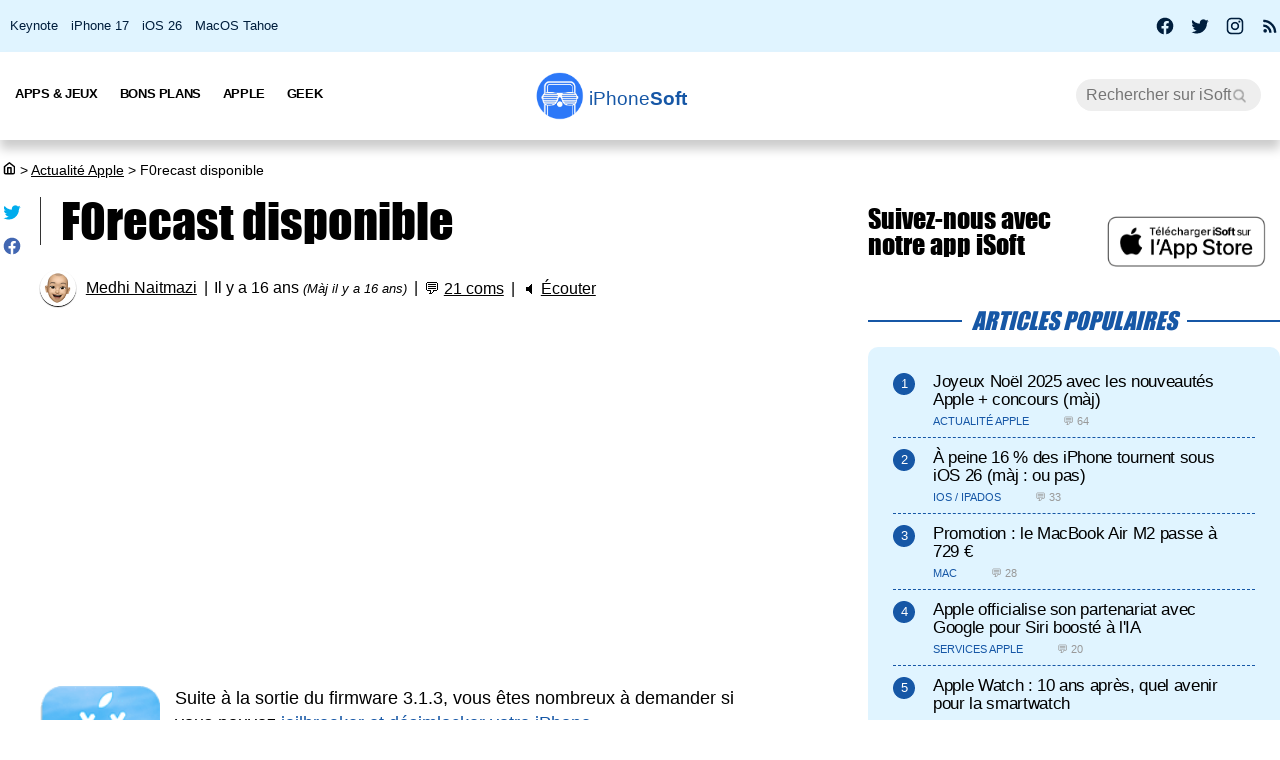

--- FILE ---
content_type: text/html; charset=UTF-8
request_url: https://iphonesoft.fr/2010/02/18/forecast-disponible
body_size: 14637
content:
<!DOCTYPE html>
<html dir="ltr" lang="fr-FR" prefix="og: http://ogp.me/ns#">
<head>
	<meta charset="utf-8" />
	<meta name="viewport" content="width=device-width, initial-scale=1, minimum-scale=1, maximum-scale=5" />

	<title>F0recast disponible - iPhoneSoft</title>
	<link rel="preload" href="/fonts/impact.woff" as="font" type="font/woff" crossorigin="anonymous" />

	<link rel="canonical" href="https://iphonesoft.fr/2010/02/18/forecast-disponible" />
	<link rel="amphtml" href="https://iphonesoft.fr/2010/02/18/forecast-disponible?AMP=1" />
	<link rel="icon" type="image/png" href="/isoft-ico.png" />
	<link rel="shortcut icon" type="image/x-icon" href="/favicon-isoft.ico" />

	<meta name="theme-color" content="#1966b5">



<script type="application/ld+json">
{
  "@context": "http://schema.org",
  "@type": "NewsArticle",
  "headline": "F0recast disponible",
  "keywords":"",
  "url": "https://iphonesoft.fr/2010/02/18/forecast-disponible",

    "articleSection": "Actualit&#233; Apple",

  "datePublished": "2010-02-18T10:03:21+01:00",
  "dateModified": "2010-03-10T18:05:17+01:00",
  "author": {
    "@type": "Person",
    "name": "Medhi Naitmazi"
  },
    "image": {
    "@type": "ImageObject",
    "url": "https://iphonesoft.fr/images/_012010/snowbreeeze.png",
    "height": 100,
    "width": 100  },

  
   "publisher": {
    "@type": "Organization",
    "name": "iPhoneSoft",
    "url": "https://iphonesoft.fr",
    "logo": {
      "@type": "ImageObject",
      "url": "https://iphonesoft.fr/images/appstore/705165892/isoft-le-blog-icon.png",
      "width": 200,
      "height": 200,
     "author": {
        "@type": "Thing",
        "name": "iPhoneSoft"
     }
    }
  },
  "mainEntityOfPage": {
    "@type": "WebPage",
    "@id": "https://iphonesoft.fr/2010/02/18/forecast-disponible",
  "name": "F0recast disponible"
  }
}
</script>
<script type="application/ld+json">
{
	"@context": "http://schema.org",
	"@type": "WebSite",
	"name": "iPhoneSoft",
	"alternateName": "iPhoneSoft.fr",
	"url": "https://iphonesoft.fr",
	"potentialAction": { 
    		"@type": "SearchAction", 
    		"target": "https://iphonesoft.fr/?q={search_term}", 
    		"query-input": "required name=search_term"
    	}
}
</script>
<script type="application/ld+json">
{
	"@context": "http://schema.org",
	"@type": "Organization",
	"name": "iPhoneSoft",
	"url": "https://iphonesoft.fr",
	"sameAs": ["https://www.facebook.com/iPhoneSoft.fr", "https://twitter.com/iphonesoft_fr", "https://www.instagram.com/iphonesoft_fr"],
    "logo" : "https://iphonesoft.fr/images/appstore/705165892/isoft-le-blog-icon.png"
}
</script>
	
<script type="application/ld+json">
{"@context":"https://schema.org","@type":"BreadcrumbList","itemListElement":[{"@type":"ListItem","position":0,"item":{"@id":"https://iphonesoft.fr","name":"iSoft"}},{"@type":"ListItem","position":1,"item":{"@id":"https://iphonesoft.fr/Actualite-apple","name":"Actualit&#233; Apple"}},{"@type":"ListItem","position":2,"item":{"@id":"https://iphonesoft.fr/2010/02/18/forecast-disponible","name":"F0recast disponible"}}]}</script>
<!-- Google Tag Manager -->
<script>(function(w,d,s,l,i){w[l]=w[l]||[];w[l].push({'gtm.start':
new Date().getTime(),event:'gtm.js'});var f=d.getElementsByTagName(s)[0],
j=d.createElement(s),dl=l!='dataLayer'?'&l='+l:'';j.async=true;j.src=
'https://www.googletagmanager.com/gtm.js?id='+i+dl;f.parentNode.insertBefore(j,f);
})(window,document,'script','dataLayer','GTM-K8B62KFD');</script>
<!-- End Google Tag Manager -->
	<meta name="description" lang="fr" content="Suite à la sortie du firmware 3.1.3, vous êtes nombreux à demander si vous pouvez jailbreaker et désimlocker votre iPhone.      La team iH8sn0w vient..." />
	<meta name="robots" content="index, follow" />
		
  	<meta name="author" content="Medhi Naitmazi" />
	<meta name="verify-v1" content="y58/sO5dFB0PN3gf90fVlTF+dTQ391PEyJGBFolKgoc=" />	
	<meta name="msvalidate.01" content="AFDD5F164387978BDA99C32DEFA8CEC9" />
	<meta name="google-site-verification" content="Y-ZJgt085AeJqlpoOoJmXduAVysMHOFU627aX3mkpVE" />
	<meta name="facebook-domain-verification" content="uem2ee5dh88zkopu7s79at4hd42dt2" />
	<meta name='impact-site-verification' value='1771757877'>
	<meta name="apple-itunes-app" content="app-id=705165892, affiliate-data=at=10lsZq&ct=iPhoneSoftBanner" />
	<link rel="apple-touch-icon" href="/images/appstore/705165892/isoft-le-blog-icon.png" />


<script data-ad-client="ca-pub-2876880394645729" defer src="https://pagead2.googlesyndication.com/pagead/js/adsbygoogle.js" crossorigin="anonymous"></script>





<script async src="https://www.googletagmanager.com/gtag/js?id=G-GNM3HH4JDZ"></script>
<script>
  window.dataLayer = window.dataLayer || [];
  function gtag(){dataLayer.push(arguments);}

gtag('consent', 'default', {
  'ad_storage': 'granted',
  'ad_user_data': 'granted',
  'ad_personalization': 'denied',
  'analytics_storage': 'granted'
});

  gtag('js', new Date());
  gtag('config', 'G-GNM3HH4JDZ');


</script>



	<link href="/themes/isoft-v7/web-styles.css?20251" media="screen" rel="stylesheet" type="text/css">
	<link rel="alternate" type="application/rss+xml" title="RSS" href="https://feeds.feedburner.com/iphonesoft" />

	<link rel="next" href="/2010/02/18/data-blocker-bloquer-les-connexions-reseau-sur-iphone" title="Data Blocker : bloquer les connexions réseau sur iPhone" />
<link rel="prev" href="/2010/02/18/telechargement-app-store-en-3g-limite-20-mo" title="Téléchargement App Store en 3G: la limite passe à 20 Mo" />

	<meta name="twitter:card" content="summary_large_image"/>
	<meta name="twitter:domain" content="iPhoneSoft.fr">
	<meta name="twitter:site" content="@iPhoneSoft_fr">
	<meta name="twitter:creator" content="@iPhoneSoft_fr"/>
	<meta name="twitter:url" content="https://iphonesoft.fr/2010/02/18/forecast-disponible"/>
	<meta name="twitter:title" content="F0recast disponible"/>
	<meta name="twitter:description" content="Suite à la sortie du firmware 3.1.3, vous êtes nombreux à demander si vous pouvez jailbreaker et désimlocker votre iPhone.      La team iH8sn0w vient..." />
	<meta property="fb:app_id" content="296662390456395" />
	<meta property='og:locale' content='fr_FR'/>
	<meta property='og:title' content="F0recast disponible"/>
	<meta property='og:description' content="Suite à la sortie du firmware 3.1.3, vous êtes nombreux à demander si vous pouvez jailbreaker et désimlocker votre iPhone.      La team iH8sn0w vient..."/>
	<meta property='og:url' content='https://iphonesoft.fr/2010/02/18/forecast-disponible'/>
	<meta property="og:site_name" content="iPhoneSoft.fr">
	<meta property="og:type" content="article">
	
	
<meta name="twitter:image" content="https://iphonesoft.fr/images/_012010/snowbreeeze.png" /><meta property="og:image" content="https://iphonesoft.fr/images/_012010/snowbreeeze.png" /><meta property="og:image:width" content="100" />
<meta property="og:image:height" content="100" />

<link rel="dns-prefetch" href="//www.google-analytics.com" />
<link rel="dns-prefetch" href="//adservice.google.com" />
<link rel="dns-prefetch" href="//pagead2.googlesyndication.com" />
<link rel="dns-prefetch" href="//tpc.googlesyndication.com" />
<link rel="dns-prefetch" href="//ad.doubleclick.net" />
<link rel="dns-prefetch" href="//googleads.g.doubleclick.net" />
<link rel="dns-prefetch" href="//stats.g.doubleclick.net" />
<link rel="dns-prefetch" href="//cm.g.doubleclick.net" />

</head>

<body>

<!-- Google Tag Manager (noscript) -->
<noscript><iframe src="https://www.googletagmanager.com/ns.html?id=GTM-K8B62KFD"
height="0" width="0" style="display:none;visibility:hidden"></iframe></noscript>
<!-- End Google Tag Manager (noscript) -->


<input type="checkbox" class="burger" name="menu" aria-label="Menu et recherche" title="Menu et recherche" />
<div class="real_menu">	<span></span>
			<span></span>
			<span></span>
</div>


<div id="subnav">
	<div id="subnavcontainer">
		<ul id="tendances">
			<li><a href="/keynote/" title="Keynote Apple en français">Keynote</a></li>
			<li><a href="/tag/iphone-17" title="iPhone 17 Air">iPhone 17</a></li>
			<li><a href="/tag/ios-26" title="iOS 26 : date, mise à jour, nouveautés">iOS 26</a></li>
			<li><a href="/tag/tahoe" title="MacOS 26 Tahoe : date, mise à jour, nouveautés">MacOS Tahoe</a></li>
		</ul>

		<div id="social"> 
			<a title="Facebook iPhoneSoft" target="_blank" href="https://www.facebook.com/iPhoneSoft.fr" id="facebook" rel="nofollow noopener">
			<svg class="mdi-icon " width="20" height="20" fill="currentColor" viewBox="0 0 24 24"><title>Facebook</title><path d="M12 2.04C6.5 2.04 2 6.53 2 12.06C2 17.06 5.66 21.21 10.44 21.96V14.96H7.9V12.06H10.44V9.85C10.44 7.34 11.93 5.96 14.22 5.96C15.31 5.96 16.45 6.15 16.45 6.15V8.62H15.19C13.95 8.62 13.56 9.39 13.56 10.18V12.06H16.34L15.89 14.96H13.56V21.96A10 10 0 0 0 22 12.06C22 6.53 17.5 2.04 12 2.04Z"></path></svg>
			</a>
			<a title="X / Twitter iPhoneSoft" target="_blank" href="https://x.com/iphonesoft_fr" id="twitter" rel="nofollow noopener">
			<svg class="mdi-icon " width="20" height="20" fill="currentColor" viewBox="0 0 24 24"><title>Twitter</title><path d="M22.46,6C21.69,6.35 20.86,6.58 20,6.69C20.88,6.16 21.56,5.32 21.88,4.31C21.05,4.81 20.13,5.16 19.16,5.36C18.37,4.5 17.26,4 16,4C13.65,4 11.73,5.92 11.73,8.29C11.73,8.63 11.77,8.96 11.84,9.27C8.28,9.09 5.11,7.38 3,4.79C2.63,5.42 2.42,6.16 2.42,6.94C2.42,8.43 3.17,9.75 4.33,10.5C3.62,10.5 2.96,10.3 2.38,10C2.38,10 2.38,10 2.38,10.03C2.38,12.11 3.86,13.85 5.82,14.24C5.46,14.34 5.08,14.39 4.69,14.39C4.42,14.39 4.15,14.36 3.89,14.31C4.43,16 6,17.26 7.89,17.29C6.43,18.45 4.58,19.13 2.56,19.13C2.22,19.13 1.88,19.11 1.54,19.07C3.44,20.29 5.7,21 8.12,21C16,21 20.33,14.46 20.33,8.79C20.33,8.6 20.33,8.42 20.32,8.23C21.16,7.63 21.88,6.87 22.46,6Z"></path></svg>
			</a>
			<a title="Instagram iPhoneSoft" target="_blank" href="https://www.instagram.com/iphonesoft_fr/" id="instagram" rel="nofollow noopener">
			<svg class="mdi-icon " width="20" height="20" fill="currentColor" viewBox="0 0 24 24"><title>Instagram</title><path d="M7.8,2H16.2C19.4,2 22,4.6 22,7.8V16.2A5.8,5.8 0 0,1 16.2,22H7.8C4.6,22 2,19.4 2,16.2V7.8A5.8,5.8 0 0,1 7.8,2M7.6,4A3.6,3.6 0 0,0 4,7.6V16.4C4,18.39 5.61,20 7.6,20H16.4A3.6,3.6 0 0,0 20,16.4V7.6C20,5.61 18.39,4 16.4,4H7.6M17.25,5.5A1.25,1.25 0 0,1 18.5,6.75A1.25,1.25 0 0,1 17.25,8A1.25,1.25 0 0,1 16,6.75A1.25,1.25 0 0,1 17.25,5.5M12,7A5,5 0 0,1 17,12A5,5 0 0,1 12,17A5,5 0 0,1 7,12A5,5 0 0,1 12,7M12,9A3,3 0 0,0 9,12A3,3 0 0,0 12,15A3,3 0 0,0 15,12A3,3 0 0,0 12,9Z"></path></svg>
			</a>
			
			<a title="Rss iPhoneSoft" target="_blank" href="https://feeds.feedburner.com/iphonesoft" id="rss" rel="nofollow noopener">
			<svg class="mdi-icon " width="20" height="20" fill="currentColor" viewBox="0 0 24 24"><title>RSS</title><path d="M6.18,15.64A2.18,2.18 0 0,1 8.36,17.82C8.36,19 7.38,20 6.18,20C5,20 4,19 4,17.82A2.18,2.18 0 0,1 6.18,15.64M4,4.44A15.56,15.56 0 0,1 19.56,20H16.73A12.73,12.73 0 0,0 4,7.27V4.44M4,10.1A9.9,9.9 0 0,1 13.9,20H11.07A7.07,7.07 0 0,0 4,12.93V10.1Z"></path></svg>
			</a>
		</div>
	</div>
</div>

	<header>

		<nav>

			<div id="menu">


				<ul id="univers">

					<li>
						<a class="title isoft-logo" href="/" title="La référence de l'actualité Apple et geek avec de l'info, des rumeurs, des avis et des tests en français pour les appareils, les OS, les apps et les jeux."><span class="light">iPhone</span>Soft</a>
						<!--<ul>
							<li>
								<a class="itweak-logo" href="https://iphonetweak.fr" title="La référence pour exploiter son iPhone et iPad avec le Jailbreak. Personnalisez iOS et iPadOS avec les meilleurs tweaks et thèmes.">iPhoneTweak</a>
							</li>

					</ul>-->
				</li>

			</ul>
			<ul class="internLinks">

<li class="parent" id="univers-mobile"><span onclick="toggle_menu('menu1');">Univers</span>
<!--<ul id="menu1">
							
							<li>
								<a class="itweak-logo" href="https://iphonetweak.fr" title="La référence pour exploiter son iPhone et iPad avec le Jailbreak. Personnalisez iOS et iPadOS avec les meilleurs tweaks et thèmes.">iPhoneTweak</a>
							
	
						
					</ul></li>-->
</li>

				

				<li class="parent"><span onclick="toggle_menu('menu2')" >Apps & Jeux
					<ul id="menu2">
						<li><a href="/tag/app-gratuite" title="App Gratuite iPhone et iPad">App Gratuite</a></li>							
						<li><a href="/Applications-iphone" title="App pour iPhone / iPad">Applications iOS</a></li>
						<li><a href="/Applications-mac" title="App pour Mac">Applications Mac</a></li>
						<li><a href="/Jeux-videos" title="Jeux pour iPhone / iPad">Jeux iOS</a></li>
						<li><a href="/Jeux-video-mac" title="Jeux pour Mac">Jeux Mac</a></li>
						<li><a href="/top-iphone-gratuit" title="top 100 des meilleurs jeux et apps pour iPhone">Top 100 apps iPhone</a></li>
						<li><a href="/top-ipad-gratuit" title="top 100 des meilleurs jeux et apps pour iPad">Top 100 apps iPad</a></li>



					</ul>
				</li>
				<li class="parent"><span onclick="toggle_menu('menu3');"  >Bons Plans
					<ul id="menu3">
						<li><a href="/forfait-mobile" title="Bons plans forfaits iPhone en promo">Forfaits pas chers</a></li>
						<li><a href="/Bons-plans" title="Bons plans iPhone et iPad sur App Store">Bons Plans Apps</a></li>
						<li><a href="https://bonplanmobile.com" target="_blank" title="Bons plans mobile : promo sur iPhone, iPad, accessoires, coques, chargeurs, casques, écouteurs, ..." rel="nofollow">Boutique</a></li>


						<li><a href="https://amzn.to/2PRnkyW" title="Bons plans Amazon : ventes flash" rel="nofollow" target="_blank">Amazon : ventes flash</a></li>
						<li><a href="https://rover.ebay.com/rover/1/709-53476-19255-0/1?ff3=4&pub=5575422662&toolid=10001&campid=5338368776&mpre=https://www.ebay.fr/deals/high-tech" title="Bons plans Ebay" rel="nofollow" target="_blank">Ebay : bons plans</a></li>
						<li><a href="https://www.awin1.com/cread.php?awinmid=7735&amp;awinaffid=297849&amp;clickref=&amp;p=https://www.darty.com/nav/achat/bons_plans/index.html" title="Bons plans Darty : promos" rel="nofollow" target="_blank">Darty : bons plans</a></li>
						<li><a href="https://www.awin1.com/cread.php?awinmid=12665&amp;awinaffid=297849&amp;clickref=&amp;p=https://www.fnac.com/Ventes-Flash/shi42245/w-4" title="Bons plans Fnac : ventes flash" rel="nofollow" target="_blank">Fnac : ventes flash</a></li>




			
						<li><a href="/top-musique">Top 100 musique</a></li>

						<li><a href="/top-movies">Top 100 vidéo</a></li>
						
					</ul>
				</li>



				

				<li class="parent"><span onclick="toggle_menu('menu4');" >Apple
					<ul id="menu4">
						<li><a href="/Actualite-apple" title="Actualité Apple, iPhone, iPod, iPod Touch, iPad, iPad Air et iPad Mini">Actualité</a></li>
						<li><a href="/Ios" title="iOS : firmwares iPhone et iPad Apple">iOS / iPadOS</a></li>
						<li><a href="/Macos" title="MacOS : firmwares ordinateurs Mac Apple">MacOS</a></li>
						<li><a href="/Accessoires-apple" title="Accessoires pour appareils Apple">Accessoires</a></li>
						<li><a href="/Services-apple" title="Service d'Apple : Siri, Apple Music, Apple Pay, iTunes, Apple TV Plus, Apple Arcade, Apple Card, et plus">Services</a></li>
						<li><a href="/Vision" title="Apple Vision Pro : l'ordinateur spatial">Vision</a></li>
						<li><a href="/Iphone" title="iPhone d'Apple">iPhone</a></li>	
						<li><a href="/Ipad" title="iPad d'Apple">iPad</a></li>		
						<li><a href="/Apple-watch" title="Apple Watch">Apple Watch</a></li>
						<li><a href="/Apple-tv" title="Apple tv">Apple TV</a></li>
						<li><a href="/Airpods" title="AirPods d'Apple">AirPods</a></li>
						<li><a href="/Mac" title="MacBook, Mac mini, iMac, Mac Studio, Mac Pro">Mac</a></li>
						<li><a href="/Ipod" title="iPod Touch d'Apple">iPod Touch</a></li>
						<li><a href="/Homepod" title="Homepod d'Apple">HomePod</a></li>
						<li><a href="/Beats" title="Beats : casques et écouteurs">Beats</a></li>
						<li><a href="/Carplay" title="Carplay d'Apple">Carplay</a></li>
						<li><a href="/Developpement" title="Développement Apple en swift, swiftUI et objective-c">Dev iOS</a></li>
						<li><a href="/tag/test">Tests</a></li>
<li><a href="/Tuto-comment-ca-marche">Tutos et astuces</a></li>
						<li><a href="/Applications-cydia" title="Jailbreak et Cydia">Jailbreak</a></li>
						

					</ul>
				</li>

				<li class="parent"><span onclick="toggle_menu('menu5');" >Geek
					<ul id="menu5">
						<li><a href="/Android-concurrence" title="Android">Android</a></li>
						<li><a href="/Windows" title="Windows sur Mac">Windows</a></li>
						<li><a href="/Linux" title="Linux sur Mac">Linux</a></li>
						<li><a href="/Forfaits" title="Forfaits iPhone">Forfaits</a></li>
						<li><a href="/Montres" title="Montres connectées et bracelets">Montres</a></li>
						<li><a href="/Consoles" title="consoles de jeux vidéo">Consoles</a></li>
						<li><a href="/Domotique" title="Maison connectée">Domotique</a></li>
						<li><a href="/Geekeries" title="Geekeries : la culture geek et IA">Geek & IA</a></li>
						<li><a href="/Tv-son" title="Télévisions connectées, dongles, casques, écouteurs, barres de son">TV & Son</a></li>
						<li><a href="/Video" title="Vidéo : films, séries, VOD, Netflix, Apple TV+, ...">Vidéo</a></li>
						<li><a href="/Musique" title="Musique : albums, singles, Apple Music, Spotify, Deezer, ...">Musique</a></li>
						<li><a href="/Fond-d-ecrans-wallpaper-et-themes" title="Wallpapers iPhone et iPad">Fonds d'écran</a></li>
						<li><a href="/Voitures" title="Véhicules électriques, hybrides, connectées et autonomes">Véhicules</a></li>
						<li><a href="/Concours-iphone" title="Concours iPhone, iPad et Mac">Concours</a></li>
				
					</ul>
				</li>

			</ul>



			<form class="research" action="/" method="get"> <!-- barre de recherche -->
				<input name="q" id="q" type="search" size="30" value="" placeholder="Rechercher sur iSoft" accesskey="4" aria-label="Recherche" title="Recherche" />

				<input id="go" type="submit" class="submit" value="Go" />

			</form>
			
		</div>
	</nav>
<div class="mobile_title hide_web">
<span class="logo" title="logo iPhoneSoft"></span> <a class="title isoft-logo" href="/" title="La référence de l'actualité Apple et geek avec de l'info, des rumeurs, des avis et des tests en français pour les appareils, les OS, les apps et les jeux."><span class="light">iPhone</span>Soft</a>
</div>

</header>
	<div class="bigcontainer">

		<section id="iphone">
			  
			<div id="breadcrumbs"><p><a href="/" title="Accueil iPhoneSoft : actualité Apple" ><svg class="mdi-icon" width="16" height="15" fill="currentColor" viewbox="0 0 15 16"><title>Accueil</title><path d="M 8.539062 2.40625 C 8.808594 2.199219 9.191406 2.199219 9.460938 2.40625 L 14.710938 6.492188 C 14.894531 6.632812 15 6.851562 15 7.082031 L 15 13.5 C 15 14.558594 14.140625 15.417969 13.082031 15.417969 L 4.917969 15.417969 C 3.859375 15.417969 3 14.558594 3 13.5 L 3 7.082031 C 3 6.851562 3.105469 6.632812 3.289062 6.492188 Z M 9 3.949219 L 4.5 7.449219 L 4.5 13.5 C 4.5 13.707031 4.652344 13.878906 4.847656 13.910156 L 4.917969 13.917969 L 6.5 13.917969 L 6.5 8.25 C 6.5 7.867188 6.792969 7.546875 7.164062 7.503906 L 7.25 7.5 L 10.75 7.5 C 11.136719 7.5 11.453125 7.789062 11.496094 8.164062 L 11.5 8.25 L 11.5 13.917969 L 13.082031 13.917969 C 13.289062 13.917969 13.460938 13.765625 13.496094 13.566406 L 13.5 13.5 L 13.5 7.449219 Z M 10 9 L 8 9 L 8 13.917969 L 10 13.917969 Z M 10 9 "></path></svg></a> <span>></span> <a href="/Actualite-apple">Actualit&#233; Apple</a> <span>></span> F0recast disponible</p></div>
			 					
				

<article class="news">


<ul class="post-share">
<li><a href="https://twitter.com/share?text=Super+article+sur+iPhoneSoft&amp;url=https%3A%2F%2Fiphonesoft.fr%2F2010%2F02%2F18%2Fforecast-disponible" class="as-twitter" title="Tweet" rel="nofollow" target="_blank"><svg class="mdi-icon " width="20" height="20" fill="currentColor" viewbox="0 0 24 24"><title>Twitter</title><path d="M22.46,6C21.69,6.35 20.86,6.58 20,6.69C20.88,6.16 21.56,5.32 21.88,4.31C21.05,4.81 20.13,5.16 19.16,5.36C18.37,4.5 17.26,4 16,4C13.65,4 11.73,5.92 11.73,8.29C11.73,8.63 11.77,8.96 11.84,9.27C8.28,9.09 5.11,7.38 3,4.79C2.63,5.42 2.42,6.16 2.42,6.94C2.42,8.43 3.17,9.75 4.33,10.5C3.62,10.5 2.96,10.3 2.38,10C2.38,10 2.38,10 2.38,10.03C2.38,12.11 3.86,13.85 5.82,14.24C5.46,14.34 5.08,14.39 4.69,14.39C4.42,14.39 4.15,14.36 3.89,14.31C4.43,16 6,17.26 7.89,17.29C6.43,18.45 4.58,19.13 2.56,19.13C2.22,19.13 1.88,19.11 1.54,19.07C3.44,20.29 5.7,21 8.12,21C16,21 20.33,14.46 20.33,8.79C20.33,8.6 20.33,8.42 20.32,8.23C21.16,7.63 21.88,6.87 22.46,6Z"></path></svg></a></li>
	
<li>		<a href="https://www.facebook.com/sharer/sharer.php?u=https%3A%2F%2Fiphonesoft.fr%2F2010%2F02%2F18%2Fforecast-disponible&t=iPhoneSoft" class="as-facebook" title="Partager sur Facebook" target="_blank" rel="nofollow"><svg class="mdi-icon " width="20" height="20" fill="currentColor" viewBox="0 0 24 24"><title>Facebook</title><path d="M12 2.04C6.5 2.04 2 6.53 2 12.06C2 17.06 5.66 21.21 10.44 21.96V14.96H7.9V12.06H10.44V9.85C10.44 7.34 11.93 5.96 14.22 5.96C15.31 5.96 16.45 6.15 16.45 6.15V8.62H15.19C13.95 8.62 13.56 9.39 13.56 10.18V12.06H16.34L15.89 14.96H13.56V21.96A10 10 0 0 0 22 12.06C22 6.53 17.5 2.04 12 2.04Z"></path></svg></a></li>
</ul>



	<h1>F0recast disponible	</h1>

	<ul class="post-info">
		<li><img alt="auteur" class="lazy avatar" src='/images/blank.gif' data-src="/images/redacteurs/medhi.gif"><a class="redac" href="/redacteur/medhi">Medhi Naitmazi</a></li>
		<li>Il y a 16 ans <em>(Màj il y a 16 ans)</em></li>
		<li>💬 <span  onclick="scrollToElement('com');" class="react">21 coms</span></li>  
 
		<li>🔈 <span id="speak" onclick="speech('content','speak')">Écouter</span></li>
				
		<!--<li><iframe class="facebook" loading="lazy" src="https://www.facebook.com/plugins/like.php?href=https%3A%2F%2Fiphonesoft.fr%2F2010%2F02%2F18%2Fforecast-disponible&amp;width=150&amp;layout=button_count&amp;action=like&amp;size=large&amp;lazy=true&amp;share=false&amp;height=30&amp;appId" width="150" height="30" scrolling="no" frameborder="0" allowfullscreen="true" allow="autoplay; clipboard-write; encrypted-media; picture-in-picture; web-share" title="Facebook like"></iframe>-->
		</li>   
		      		
		
	</ul>


	<ul class="post-tag">
			</ul>
	

<div id="content">
	
		<div id="promo-one"></div><div class="pub"><ins class="adsbygoogle"
					style="display:block; text-align:center;"
					data-ad-layout="in-article"
					data-ad-format="fluid"
					data-ad-client="ca-pub-2876880394645729"
					data-ad-slot="6501882873"></ins>
					<script>
						(adsbygoogle = window.adsbygoogle || []).push({});
					</script>
					</div><p><img src="/images/blank.gif" data-src="/images/_012010/snowbreeeze.png" class="lazy img_margin" alt="F0recast : pour savoir si vous pouvez jailbreaker en 3.1.3" title="F0recast : pour savoir si vous pouvez jailbreaker en 3.1.3" width="" />Suite à la sortie du firmware 3.1.3, vous êtes nombreux à demander si vous pouvez <a href="https://iphonesoft.fr/tutoriel-jailbreak-3-1-3-pour-iphone-et-ipod-touch">jailbreaker et désimlocker votre iPhone</a>.
<br />
<br />
La team iH8sn0w vient de sortir <strong>F0recast</strong>, un logiciel Windows pour savoir si votre appareil est <strong>désimlockable</strong>, et s'il appartient au <strong>Jailbreak Tethered</strong>. 
<br />
<br />
Plus précisément, il suffit de connecter l'iPhone avec le câble usb et de lancer l'application pour voir la version du baseband et du bootloader. <br />
<br />
Selon les résultats, le programme recommande ou non, l'utilisation de ultrasn0w pour déverrouiller le téléphone pour tous les opérateurs.<br />
<br />

Vous pouvez télécharger l'application à <a href="http://ih8sn0w.com/index.php/products/view/f0recast.snow">cette adresse</a> (73KB).
</p></div>



</article>


<div id="retroviseur">
<div class="subsection">Poursuivez la lecture</div>
	<ul><li><a href="https://iphonesoft.fr/2010/03/26/f0recast-mac-disponible">F0recast Mac disponible</a></li><li><a href="https://iphonesoft.fr/2010/02/15/f0recast-pour-savoir-si-vous-pouvez-desimlocker-en-313"><img alt="snowbreeeze" class="img_margin vertical_midd lazy" src="/images/blank.gif" data-src="/images/_012010/snowbreeeze.png">F0recast : pour savoir si vous pouvez désimlocker en 3.1.3</a></li></ul></div>


<div class="subsection" id="com">21 réactions</div>
	<div id="comList">
		
					
					<p id="c37682" class="comment-infos answer">
												<span class="comment-author">coucou <a class="comment-response" href="#c_mail" onclick='document.getElementById("c_content").value="@coucou :\n"'>↩</a></span>
											</p>
		
					<blockquote class=" answer">
					3g 8go acheter le05/03/2010<br />
baseband 05.12.01<br />
bootloader 6.4<br />
model mb489<br />
unlockable ? no<br />
nteyhered ? no<br />
je peu le jailbreak<br />
merci					</blockquote>

					<p class="comment-date answer">
						<span>06/03/2010 &agrave;</span>
						<span>21h37</span>
					</p>
								
					<p id="c37572" class="comment-infos answer">
												<span class="comment-author">iphonelooser13 <a class="comment-response" href="#c_mail" onclick='document.getElementById("c_content").value="@iphonelooser13 :\n"'>↩</a></span>
											</p>
		
					<blockquote class=" answer">
					hier comme un con j'ai telecharger la nouv version (3,1,3):toute mes applis &quot;ill&#233;gal&quot; ont &#233;t&#233; effac&#233;s.jcroi que pour le momen persone a trouv&#233; le moyen de revenir en arri&#232;re... ;-(					</blockquote>

					<p class="comment-date answer">
						<span>05/03/2010 &agrave;</span>
						<span>10h58</span>
					</p>
								
					<p id="c37560" class="comment-infos answer">
												<span class="comment-author">Cedrique30 <a class="comment-response" href="#c_mail" onclick='document.getElementById("c_content").value="@Cedrique30 :\n"'>↩</a></span>
											</p>
		
					<blockquote class=" answer">
					Salut.<br />
Perso, j'ai un :<br />
Baseband : 05.11.07<br />
Bootloader: 6.4<br />
Model : MB489<br />
<br />
Unlockable?: YES -- (Use blacksn0w)<br />
Tethered?: NO<br />
<br />
iphone (Firmware: 3.1.2)<br />
<br />
Avant d'utiliser f0recast V1.0<br />
J'ai effectuer le jailbreak avec redsn0w-win_0.9.2<br />
<br />
Apres quand j'ai vu que f0recast V1.0 m'indiqu&#233; que je devais utiliser blacksnow pour le d&#233;simlock&#233;, je suis aller sur cydia, j'ai ajouter la source www.blackra1n.com<br />
J'ai t&#233;l&#233;charger et installer blackra1n, puis, une fois installer, j'ai installer blacksn0w.<br />
<br />
Le prob c'est que j'ai plus qu'une barre de r&#233;seau et je peux plus passer d'appels...<br />
Un conseil?<br />
Merci.					</blockquote>

					<p class="comment-date answer">
						<span>05/03/2010 &agrave;</span>
						<span>02h23</span>
					</p>
								
					<p id="c37555" class="comment-infos answer">
												<span class="comment-author">Arakiripas <a class="comment-response" href="#c_mail" onclick='document.getElementById("c_content").value="@Arakiripas :\n"'>↩</a></span>
											</p>
		
					<blockquote class=" answer">
					Bonsoir <br />
j'ai t&#233;l&#233;charg&#233; itunes 9 pour mon iphone jailbreak&#233; <br />
erreur fatale car d&#233;sormais il est bloqu&#233; car le firmware pr&#233;c&#233;dent a &#233;t&#233; &#233;cras&#233; et le 3.1.4 n'existe pas encore (je pense)<br />
Que faire s'il vous pla&#238;t ? <br />
Comment reprendre mon utilisation de t&#233;l&#233;phone merci ? <br />
Bonsoir					</blockquote>

					<p class="comment-date answer">
						<span>04/03/2010 &agrave;</span>
						<span>23h27</span>
					</p>
								
					<p id="c36425" class="comment-infos answer">
												<span class="comment-author">yannick <a class="comment-response" href="#c_mail" onclick='document.getElementById("c_content").value="@yannick :\n"'>↩</a></span>
											</p>
		
					<blockquote class=" answer">
					ton truc ne marche pas et tu pourrai etre plus precis sur tes manip					</blockquote>

					<p class="comment-date answer">
						<span>24/02/2010 &agrave;</span>
						<span>02h27</span>
					</p>
								
					<p id="c36390" class="comment-infos answer">
												<span class="comment-author">Seelver <a class="comment-response" href="#c_mail" onclick='document.getElementById("c_content").value="@Seelver :\n"'>↩</a></span>
											</p>
		
					<blockquote class=" answer">
					et pour ceux qui sont en MC firmware 3.1.3 iphone achet&#233; ya 1 semaine il font comment? quelqu un a une id&#233;e sur la sortie du jailbreak du 3gs new iboot?					</blockquote>

					<p class="comment-date answer">
						<span>23/02/2010 &agrave;</span>
						<span>20h12</span>
					</p>
								
					<p id="c35996" class="comment-infos answer">
												<span class="comment-author">Martial - iPhone <a class="comment-response" href="#c_mail" onclick='document.getElementById("c_content").value="@Martial - iPhone :\n"'>↩</a></span>
											</p>
		
					<blockquote class=" answer">
					De tout fa&#224;?on apr&#224;?s six mois de vie chez le m&#234;me op&#233;rateur,votre op&#233;rateur vous d&#233;bloque gratuitement votre mobile...					</blockquote>

					<p class="comment-date answer">
						<span>21/02/2010 &agrave;</span>
						<span>22h52</span>
					</p>
								
					<p id="c35990" class="comment-infos answer">
												<span class="comment-author">johnypaco <a class="comment-response" href="#c_mail" onclick='document.getElementById("c_content").value="@johnypaco :\n"'>↩</a></span>
											</p>
		
					<blockquote class=" answer">
					ouah, vite une r&#233;ponse, ca serait bien si ca marchait ! :D					</blockquote>

					<p class="comment-date answer">
						<span>21/02/2010 &agrave;</span>
						<span>17h39</span>
					</p>
								
					<p id="c35906" class="comment-infos answer">
												<span class="comment-author">Yassi934 - iPhone <a class="comment-response" href="#c_mail" onclick='document.getElementById("c_content").value="@Yassi934 - iPhone :\n"'>↩</a></span>
											</p>
		
					<blockquote class=" answer">
					Franchement je pense pa.va sur google et fai une recherche " changer firmwers iphone"					</blockquote>

					<p class="comment-date answer">
						<span>19/02/2010 &agrave;</span>
						<span>18h50</span>
					</p>
								
					<p id="c35875" class="comment-infos answer">
												<span class="comment-author">Moc73 <a class="comment-response" href="#c_mail" onclick='document.getElementById("c_content").value="@Moc73 :\n"'>↩</a></span>
											</p>
		
					<blockquote class=" answer">
					Est il possible de passer un iphone 3Gs 3.1.3 baseband 5.12.01 modele MC132 en 3.1.2 pour le desimlocker??					</blockquote>

					<p class="comment-date answer">
						<span>19/02/2010 &agrave;</span>
						<span>12h33</span>
					</p>
								
					<p id="c35849" class="comment-infos answer">
												<span class="comment-author">CocoC8 - iPhone <a class="comment-response" href="#c_mail" onclick='document.getElementById("c_content").value="@CocoC8 - iPhone :\n"'>↩</a></span>
											</p>
		
					<blockquote class=" answer">
					Unlockable : no
Tethered : yes

Youpi... &#231;a me confirme ce que je savais d&#233;j&#224;?. ^^'					</blockquote>

					<p class="comment-date answer">
						<span>19/02/2010 &agrave;</span>
						<span>01h09</span>
					</p>
								
					<p id="c35847" class="comment-infos answer">
												<span class="comment-author">yassine934 <a class="comment-response" href="#c_mail" onclick='document.getElementById("c_content").value="@yassine934 :\n"'>↩</a></span>
											</p>
		
					<blockquote class=" answer">
					slt tt le monde .<br />
alors je pense quand &#231;a affiche sur le model MC &#231;a veu dire pas de jailbreak .<br />
enfaite vous avez pas vraiment besoin de se logiciel pour savoir si vous pouvez jailbraker votre iphone 3GS il fau tou simplement voir ds reglage apres information apres modele et tou les modele qui comance par MC ils ont nn jailbreakeret apres il fau voir le num de serie par ex ***44****** tou les nu de serie coman&#231;ant par 41 et + sont aussi nn jailbreaker.<br />
ma petit astuce pour &#231;a appelai aple et demander le changement de votre iphone et voila vous aurez avec 1 peu de chance les ancien modele					</blockquote>

					<p class="comment-date answer">
						<span>19/02/2010 &agrave;</span>
						<span>00h56</span>
					</p>
								
					<p id="c35846" class="comment-infos answer">
												<span class="comment-author">Olivvv - iPhone <a class="comment-response" href="#c_mail" onclick='document.getElementById("c_content").value="@Olivvv - iPhone :\n"'>↩</a></span>
											</p>
		
					<blockquote class=" answer">
					Si vous voulez le d&#233;bloquer retournez en 3.1.2 ya des tuto pour.  Perso iPhone 3 gs new iboot de d&#233;cembre 2009 je lai fait et maintenant j'ai la joie de revoir cydia a nouveau avec geohot					</blockquote>

					<p class="comment-date answer">
						<span>19/02/2010 &agrave;</span>
						<span>00h34</span>
					</p>
								
					<p id="c35835" class="comment-infos answer">
												<span class="comment-author">Moc73 <a class="comment-response" href="#c_mail" onclick='document.getElementById("c_content").value="@Moc73 :\n"'>↩</a></span>
											</p>
		
					<blockquote class=" answer">
					moi je nage pas : <br />
<br />
unlockable : NO <br />
base band : 05.12.01<br />
boot loader 6.4<br />
model MC132<br />
tethered : Maybe  =&gt; clairement non :p<br />
<br />
je suis pas dans le flou car maintenant je sais que je ne peut pas le d&#233;blocker!!! ;-(  ;-( <br />
<br />
<br />
avez vous une solution pour moi??					</blockquote>

					<p class="comment-date answer">
						<span>18/02/2010 &agrave;</span>
						<span>23h14</span>
					</p>
								
					<p id="c35831" class="comment-infos answer">
												<span class="comment-author">Ketur <a class="comment-response" href="#c_mail" onclick='document.getElementById("c_content").value="@Ketur :\n"'>↩</a></span>
											</p>
		
					<blockquote class=" answer">
					Franchement le mieux serait que quelqu'un explique parce qu'on est beaucoup &#224; nager compl&#232;tement la..   :-C					</blockquote>

					<p class="comment-date answer">
						<span>18/02/2010 &agrave;</span>
						<span>22h29</span>
					</p>
								
					<p id="c35822" class="comment-infos answer">
												<span class="comment-author">Goji59 - iPhone <a class="comment-response" href="#c_mail" onclick='document.getElementById("c_content").value="@Goji59 - iPhone :\n"'>↩</a></span>
											</p>
		
					<blockquote class=" answer">
					Mais ultrasnow permet le desimlockage unikement ou le jailbreak oci ? Puiskil n'y a pas encore de jailbreak avec blackrain sur 3.1.3 ? Toutes les applis cydia compatibles 3.1.2 et jeux .ipa seront compatibles oci ?					</blockquote>

					<p class="comment-date answer">
						<span>18/02/2010 &agrave;</span>
						<span>19h47</span>
					</p>
								
					<p id="c35794" class="comment-infos answer">
												<span class="comment-author">the rock seb <a class="comment-response" href="#c_mail" onclick='document.getElementById("c_content").value="@the rock seb :\n"'>↩</a></span>
											</p>
		
					<blockquote class=" answer">
					je viens de tester <br />
j'ai aussi may be- depends if refu<br />
je pense qu'il veut dire oui ce message car si on ne peut pas il met clairement &quot;NO&quot; et comme mon iphone est un 3Gs qui date de juin 2009 il fait partit de ceux tethered <br />
bootloader 6.4 donc &#231;a colle aux autres message plus haut donc je pense que mon raisonnement est bon  ;-)					</blockquote>

					<p class="comment-date answer">
						<span>18/02/2010 &agrave;</span>
						<span>13h34</span>
					</p>
								
					<p id="c35784" class="comment-infos answer">
												<span class="comment-author">tahitijp <a class="comment-response" href="#c_mail" onclick='document.getElementById("c_content").value="@tahitijp :\n"'>↩</a></span>
											</p>
		
					<blockquote class=" answer">
					mon test est :<br />
unlockable : NO<br />
tethered : may be- depends if refu<br />
base band 05.12.01<br />
boot loader 6.4<br />
model MC133<br />
&#231;a doit me donner le sourire ou je continue &#224; pleurer ??? merci de me renseigner					</blockquote>

					<p class="comment-date answer">
						<span>18/02/2010 &agrave;</span>
						<span>12h04</span>
					</p>
								
					<p id="c35779" class="comment-infos answer">
												<span class="comment-author">Kev - iPhone <a class="comment-response" href="#c_mail" onclick='document.getElementById("c_content").value="@Kev - iPhone :\n"'>↩</a></span>
											</p>
		
					<blockquote class=" answer">
					Bjr j ai 3gs new boot juste comme apr&#224;?s que est su que peu jaill peu le faire avec se truc pour le jaillbreacker car sais pa comment et avec quoi le faire avec redsnow sa marche pa merci de me r&#233;pondre cdt					</blockquote>

					<p class="comment-date answer">
						<span>18/02/2010 &agrave;</span>
						<span>11h09</span>
					</p>
								
					<p id="c35778" class="comment-infos answer">
												<span class="comment-author">yd3d <a class="comment-response" href="#c_mail" onclick='document.getElementById("c_content").value="@yd3d :\n"'>↩</a></span>
											</p>
		
					<blockquote class=" answer">
					Pour info aussi:<br />
Baseland: 04.26.08<br />
Bootloader: 6.4<br />
Model: MC132<br />
<br />
 ;-)					</blockquote>

					<p class="comment-date answer">
						<span>18/02/2010 &agrave;</span>
						<span>11h07</span>
					</p>
								
					<p id="c35772" class="comment-infos answer">
												<span class="comment-author">yd3d <a class="comment-response" href="#c_mail" onclick='document.getElementById("c_content").value="@yd3d :\n"'>↩</a></span>
											</p>
		
					<blockquote class=" answer">
					Hello!<br />
j'ai fait le test, il m'indique :<br />
Unlockable? : Yes (use ultrassnow)<br />
Tethered? : Maybe - depends if refu<br />
J'ai un iphone 3GS jailbreak&#233; avec firmware 3.0.1<br />
J'ai la possibilt&#233; de le mettre &#224; jour en 3.1.3 et de le jailbreak&#233; ou non? Je ne comprend pas trop ce &quot;maybe&quot;... peut &#234;tre oui ou non...					</blockquote>

					<p class="comment-date answer">
						<span>18/02/2010 &agrave;</span>
						<span>10h37</span>
					</p>
				</div>


<div class="subsection subsectionBlue" id="co">Donnez votre avis</div>
<div id="showAddCom" onclick="getElementById('addCom').style.display=''; this.style.display='none';">Cliquez pour commenter</div>
<div id="addCom" style="display:none">
	
				


<form action="https://iphonesoft.fr/2010/02/18/forecast-disponible#com" method="post" id="comment-form" enctype="multipart/form-data">
	<div>
						<div id="infos">
			<input name="c_nom" id="c_nom" type="text" size="30" maxlength="255" placeholder="Pseudo" title="Votre pseudo" value="" />
		
			<input name="c_mail" id="c_mail" type="text" size="30" maxlength="255" placeholder="Email" title="Votre email" value="" />
		</div>

				
		<p id="message">
			<textarea name="c_content" id="c_content" onkeyup="textAreaAdjust(this)" placeholder="
Tout message ne respectant pas les règles sera modéré (spam, pub, insulte, ...)
" title="Votre message"></textarea>
			
			<span><small>&nbsp;</small></span>
		</p>
		




<br />
		<p id="captcha" class="captcha h">
		  <label for="dc_captcha"><span id="ybujisud"><strong><span class="orange">a</span><span class="pink">c</span><span class="blue">a</span><span class="orange">g</span><span>4</span></strong></span></label>
		  <input name="dc_captcha" id="dc_captcha" type="text" title="captcha anti-spam" size="10" class="formInput" placeholder="Recopiez le code indiqu&eacute;" /><input name="dc_captcha_code" value="6b76b825d1bbc5f0a7cee63db505c30e" type="hidden" />		</p>
<br />
		
		<p id="newsletter">
			<input type="checkbox" id="c_optin" name="c_optin" />
			<label for="c_optin">Recevoir nos informations importantes, cf mentions légales en bas de page.</label>
		</p>
			
<p id="remember"><input type="checkbox" id="c_remember" name="c_remember" />
			<label for="c_remember">Se souvenir de mes informations</label>
		</p>


	        
<p id="notif">
			<input type="checkbox" id="c_trackback" name="c_trackback">
			<label for="c_trackback">Etre notifié en cas de réponse ?</label>
		</p>
<input type="hidden" name="redir" value="https://iphonesoft.fr/2010/02/18/forecast-disponible" />

			<br /><input id="validate" type="submit" class="preview" value="Je commente l'article" />
		<br />
</div>

</form>
	
</div>



<div class="subsection">Vous aimerez peut-être</div>

<div class="relatives">
<ins class="adsbygoogle"
     style="display:block"
     data-ad-format="autorelaxed"
     data-ad-client="ca-pub-2876880394645729"
     data-ad-slot="5679702280"></ins>
     <script>
	(adsbygoogle = window.adsbygoogle || []).push({});
     </script>

</div>

 




 

<br />

				


		</section> <!-- fin iphone -->
<section id="sidebarPost">

<div id="app">
<div id="app_title">Suivez-nous avec notre app iSoft</div>
<a id="app_link" href="https://apple.co/2qnqYEL" rel="nofollow noopener" target="_blank" title="iSoft v9 par iPhoneSoft pour iPhone 16, iPhone 15, iPhone 14, iPhone 13, iPhone 12, iPhone 11, iPhone XS / XR, iPod Touch, iPad, iPad Air, iPad Pro, iPad Mini, Apple Watch, Vision Pro et Mac"></a>
</div>




<div class="subtitle">Articles populaires</div>
<div id="lastArticles" class="box"> 
 
<ul><li class="top"><a title="Joyeux Noël 2025 avec les nouveautés Apple + concours  (màj)" href="https://iphonesoft.fr/2025/12/25/joyeux-noel-2025-nouveautes-apple-concours">Joyeux Noël 2025 avec les nouveautés Apple + concours  (màj)</a><span><small class="blue">Actualit&#233; Apple</small>  <small class="gray">💬 64</small></span></li><li class="top"><a title="À peine 16 % des iPhone tournent sous iOS 26 (màj : ou pas)" href="https://iphonesoft.fr/2026/01/08/peine-16-pourcent-iphone-tournent-ios-26">À peine 16 % des iPhone tournent sous iOS 26 (màj : ou pas)</a><span><small class="blue">iOS / iPadOS</small>  <small class="gray">💬 33</small></span></li><li class="top"><a title="Promotion : le MacBook Air M2 passe à 729 € " href="https://iphonesoft.fr/2022/08/11/promo-macbook-air-m2-version-256-go">Promotion : le MacBook Air M2 passe à 729 € </a><span><small class="blue">Mac</small>  <small class="gray">💬 28</small></span></li><li class="top"><a title="Apple officialise son partenariat avec Google pour Siri boosté à l'IA" href="https://iphonesoft.fr/2026/01/12/apple-officialise-partenariat-google-siri-booste-ia">Apple officialise son partenariat avec Google pour Siri boosté à l'IA</a><span><small class="blue">Services Apple</small>  <small class="gray">💬 20</small></span></li><li class="top"><a title="Apple Watch : 10 ans après, quel avenir pour la smartwatch " href="https://iphonesoft.fr/2026/01/04/apple-watch-10-ans-apres-avenir-smartwatch">Apple Watch : 10 ans après, quel avenir pour la smartwatch </a><span><small class="blue">Apple Watch</small>  <small class="gray">💬 15</small></span></li><li class="top"><a title="L'iPhone Air d'Apple est en promotion à -150 € " href="https://iphonesoft.fr/2025/10/14/iphone-air-apple-promotion">L'iPhone Air d'Apple est en promotion à -150 € </a><span><small class="blue">iPhone</small>  <small class="gray">💬 13</small></span></li><li class="top"><a title="ChatGPT Go : une nouvelle formule à 8 € par mois en France (et bientôt de la pub)" href="https://iphonesoft.fr/2025/12/19/chatgpt-go-nouvelle-formule-abonnement-8-euro-mois-france">ChatGPT Go : une nouvelle formule à 8 € par mois en France (et bientôt de la pub)</a><span><small class="blue">Applications mobile</small>  <small class="gray">💬 13</small></span></li><li class="top"><a title="L’Italie frappe Apple d'une amende record pour le suivi ATT sur iPhone" href="https://iphonesoft.fr/2025/12/22/italie-frappe-apple-amende-record-suivi-att-iphone">L’Italie frappe Apple d'une amende record pour le suivi ATT sur iPhone</a><span><small class="blue">Actualit&#233; Apple</small>  <small class="gray">💬 13</small></span></li><li class="top"><a title="La roadmap d'Apple sur iOS : 26.4, 26.5, 26.6, 27, 27.1, 27.2" href="https://iphonesoft.fr/2026/01/08/roadmap-apple-ios-26-4-26-5-26-6-27-27-1-27-2">La roadmap d'Apple sur iOS : 26.4, 26.5, 26.6, 27, 27.1, 27.2</a><span><small class="blue">iOS / iPadOS</small>  <small class="gray">💬 13</small></span></li><li class="top"><a title="Noël : grosse promotion sur le MacBook Air M4 à 942 € " href="https://iphonesoft.fr/2025/04/02/promotion-macbook-air-m4">Noël : grosse promotion sur le MacBook Air M4 à 942 € </a><span><small class="blue">Mac</small>  <small class="gray">💬 12</small></span></li></ul></div>


	<div class="center">
		<ins class="adsbygoogle"
     style="display:block"
     data-ad-client="ca-pub-2876880394645729"
     data-ad-slot="7827805709"
     data-ad-format="auto"
     data-full-width-responsive="true"></ins>					
	<script>
		(adsbygoogle = window.adsbygoogle || []).push({});
	</script>	</div>


<div id="underpost">
<div class="subtitle">Les derniers articles</div>
<ul><li><img alt="Apple remporte une victoire judiciaire en France sur l'App Tracking Transparency"  class="lazy" data-src="/images/2025/12/apple-app-tracking-transparency-ad.jpg" src="/images/blank.gif"  /><span class='infos'><span class='cat'>Actualit&#233; Apple</span><a href="https://iphonesoft.fr/2026/01/21/apple-remporte-victoire-judiciaire-france-fonctionnalite-app-tracking-transparency">Apple remporte une victoire judiciaire en France sur l'App Tracking Transparency</a><span class='date'>10:25 <strong>Alban</strong></span></span></li><li><img alt="Apple fait face à une pénurie critique de composants pour ses futurs iPhone"  class="lazy" data-src="/images/2025/04/memoire-vive-ram-lpddr-puce-.jpg" src="/images/blank.gif"  /><span class='infos'><span class='cat'>Actualit&#233; Apple</span><a href="https://iphonesoft.fr/2026/01/14/apple-face-penurie-critique-composants-futurs-iphone">Apple fait face à une pénurie critique de composants pour ses futurs iPhone</a><span class='date'>14/01 <strong>Nadim</strong></span></span></li><li><img alt="L’Inde exige qu’Apple lui donne le code source d’iOS"  class="lazy" data-src="/images/2025/08/apple-inde-logo-hebbal-wallpaper.jpg" src="/images/blank.gif"  /><span class='infos'><span class='cat'>Actualit&#233; Apple</span><a href="https://iphonesoft.fr/2026/01/12/inde-exige-qu-apple-donne-code-source-ios">L’Inde exige qu’Apple lui donne le code source d’iOS</a><span class='date'>12/01 <strong>Alban</strong></span></span></li><li><img alt="Apple fixe l'assemblée générale annuelle des actionnaires 2026 au 24 février"  class="lazy" data-src="/images/2025/01/apple-resultats-financiers-dollars-marron.jpg" src="/images/blank.gif"  /><span class='infos'><span class='cat'>Actualit&#233; Apple</span><a href="https://iphonesoft.fr/2026/01/09/apple-fixe-assemblee-generale-annuelle-actionnaires-2026-24-fevrier">Apple fixe l'assemblée générale annuelle des actionnaires 2026 au 24 février</a><span class='date'>09/01 <strong>Alban</strong></span></span></li><li><img alt="Le New York Times affirme que John Ternus sera le futur PDG d'Apple"  class="lazy" data-src="/images/2024/10/john-ternus-mac-mini-m4-keynote.jpg" src="/images/blank.gif"  /><span class='infos'><span class='cat'>Actualit&#233; Apple</span><a href="https://iphonesoft.fr/2026/01/09/new-york-times-john-ternus-futur-pdg-apple">Le New York Times affirme que John Ternus sera le futur PDG d'Apple</a><span class='date'>09/01 <strong>Nadim</strong></span></span></li><li><img alt="Tim Cook a perçu 74,3 millions de dollars en 2025"  class="lazy" data-src="/images/2025/02/tim-cook-super-bowl-2025.jpg" src="/images/blank.gif"  /><span class='infos'><span class='cat'>Actualit&#233; Apple</span><a href="https://iphonesoft.fr/2026/01/09/tim-cook-percu-74-3-millions-dollars-2025">Tim Cook a perçu 74,3 millions de dollars en 2025</a><span class='date'>09/01 <strong>Dargo</strong></span></span></li><li><img alt="Les cadres d’Apple campent dans des hôtels sud-coréens pour sécuriser leur RAM"  class="lazy" data-src="/images/2025/04/memoire-vive-ram-lpddr-puce-.jpg" src="/images/blank.gif"  /><span class='infos'><span class='cat'>Actualit&#233; Apple</span><a href="https://iphonesoft.fr/2026/01/08/cadres-apple-campent-hotels-sud-coreens-securiser-ram">Les cadres d’Apple campent dans des hôtels sud-coréens pour sécuriser leur RAM</a><span class='date'>08/01 <strong>Dargo</strong></span></span></li><li><img alt="Apple perd son designer principal de Safari"  class="lazy" data-src="/images/2021/05/safari-header.jpg" src="/images/blank.gif"  /><span class='infos'><span class='cat'>Actualit&#233; Apple</span><a href="https://iphonesoft.fr/2026/01/08/apple-perd-designer-principal-safari">Apple perd son designer principal de Safari</a><span class='date'>08/01 <strong>Dargo</strong></span></span></li><li><img alt="Sainte-Catherine : le nouvel Apple Store de Montréal ouvrira le 16 janvier"  class="lazy" data-src="/images/2026/01/apple-store-sainte-catherine-montreal-canada-ouverture.jpg" src="/images/blank.gif"  /><span class='infos'><span class='cat'>Actualit&#233; Apple</span><a href="https://iphonesoft.fr/2026/01/06/nouvel-apple-store-montreal-ouvrira-16-janvier">Sainte-Catherine : le nouvel Apple Store de Montréal ouvrira le 16 janvier</a><span class='date'>06/01 <strong>Nadim</strong></span></span></li><li><img alt="TSMC démarre la production de masse des puces 2nm pour Apple et Nvidia"  class="lazy" data-src="/images/_072019/tsmc-gravure-3nm-puce-a15.jpg" src="/images/blank.gif"  /><span class='infos'><span class='cat'>Actualit&#233; Apple</span><a href="https://iphonesoft.fr/2026/01/02/tsmc-demarre-production-masse-puces-2nm-apple-nvidia">TSMC démarre la production de masse des puces 2nm pour Apple et Nvidia</a><span class='date'>02/01 <strong>Nadim</strong></span></span></li><li><img alt="Retour sur les actualités qui ont marqué l'année 2025 sur iSoft"  class="lazy" data-src="/images/2022/12/apple-logo-colors-banner.jpg" src="/images/blank.gif"  /><span class='infos'><span class='cat'>Actualit&#233; Apple</span><a href="https://iphonesoft.fr/2026/01/01/retour-actualites-marque-annee-2025-isoft">Retour sur les actualités qui ont marqué l'année 2025 sur iSoft</a><span class='date'>01/01 <strong>Nadim</strong></span></span></li><li><img alt="Joyeux Noël 2025 avec les nouveautés Apple + concours ! (màj)"  class="lazy" data-src="/images/2025/12/apple-store-pere-noel-2025.jpg" src="/images/blank.gif"  /><span class='infos'><span class='cat'>Actualit&#233; Apple</span><a href="https://iphonesoft.fr/2025/12/25/joyeux-noel-2025-nouveautes-apple-concours">Joyeux Noël 2025 avec les nouveautés Apple + concours ! (màj)</a><span class='date'>31/12 <strong>Medhi</strong></span></span></li><li><img alt="Apple évite les nouveaux tarifs douaniers jusqu’en 2027"  class="lazy" data-src="/images/2022/05/apple-silicon-header-violet.jpg" src="/images/blank.gif"  /><span class='infos'><span class='cat'>Actualit&#233; Apple</span><a href="https://iphonesoft.fr/2025/12/29/apple-evite-nouveaux-tarifs-douaniers-jusqu-en-2027">Apple évite les nouveaux tarifs douaniers jusqu’en 2027</a><span class='date'>29/12 <strong>Alban</strong></span></span></li><li><img alt="Apple fait appel de sa condamnation de 1,5 milliard au Royaume-Uni"  class="lazy" data-src="/images/2025/08/app-store-uk-royaume-uni.jpg" src="/images/blank.gif"  /><span class='infos'><span class='cat'>Actualit&#233; Apple</span><a href="https://iphonesoft.fr/2025/12/29/apple-appel-condamnation-1-5-milliard-royaume-uni">Apple fait appel de sa condamnation de 1,5 milliard au Royaume-Uni</a><span class='date'>29/12 <strong>Alban</strong></span></span></li><li><img alt="Voici les 10 produits Apple les plus attendus en 2026"  class="lazy" data-src="/images/2025/12/rendus-iphone-fold-blanc.jpg" src="/images/blank.gif"  /><span class='infos'><span class='cat'>Actualit&#233; Apple</span><a href="https://iphonesoft.fr/2025/12/29/10-produits-apple-plus-attendus-2026">Voici les 10 produits Apple les plus attendus en 2026</a><span class='date'>29/12 <strong>Alban</strong></span></span></li><li><img alt="Tim Cook achète pour 3 millions de dollars en actions Nike"  class="lazy" data-src="/images/2025/06/keynote-apple-wwdc-25-tim-cook-entrance.jpg" src="/images/blank.gif"  /><span class='infos'><span class='cat'>Actualit&#233; Apple</span><a href="https://iphonesoft.fr/2025/12/25/pdg-apple-tim-cook-achete-3-millions-dollars-actions-nike">Tim Cook achète pour 3 millions de dollars en actions Nike</a><span class='date'>25/12 <strong>Alban</strong></span></span></li><li><img alt="La loi texane sur la vérification de l'âge par Apple est suspendue"  class="lazy" data-src="/images/2025/05/app-store-logo-colors.jpg" src="/images/blank.gif"  /><span class='infos'><span class='cat'>Actualit&#233; Apple</span><a href="https://iphonesoft.fr/2025/12/24/loi-texane-verification-age-apple-suspendue">La loi texane sur la vérification de l'âge par Apple est suspendue</a><span class='date'>24/12 <strong>Alban</strong></span></span></li><li><img alt="Via Sabih Khan, Apple réaffirme son engagement à long terme envers la Chine"  class="lazy" data-src="/images/2025/12/sabih-khan-apple.jpg" src="/images/blank.gif"  /><span class='infos'><span class='cat'>Actualit&#233; Apple</span><a href="https://iphonesoft.fr/2025/12/23/sabih-khan-apple-reaffirme-engagement-long-terme-envers-chine">Via Sabih Khan, Apple réaffirme son engagement à long terme envers la Chine</a><span class='date'>23/12 <strong>Alban</strong></span></span></li><li><img alt="L’Italie frappe Apple d'une amende record pour le suivi ATT sur iPhone"  class="lazy" data-src="/images/2023/05/apple-italie-logo-flag.jpg" src="/images/blank.gif"  /><span class='infos'><span class='cat'>Actualit&#233; Apple</span><a href="https://iphonesoft.fr/2025/12/22/italie-frappe-apple-amende-record-suivi-att-iphone">L’Italie frappe Apple d'une amende record pour le suivi ATT sur iPhone</a><span class='date'>22/12 <strong>Alban</strong></span></span></li><li><img alt="Apple mise massivement sur Samsung pour se fournir en RAM"  class="lazy" data-src="/images/2024/08/ram-apple-concept-isoft.jpg" src="/images/blank.gif"  /><span class='infos'><span class='cat'>Actualit&#233; Apple</span><a href="https://iphonesoft.fr/2025/12/22/apple-mise-massivement-samsung-se-fournir-ram">Apple mise massivement sur Samsung pour se fournir en RAM</a><span class='date'>22/12 <strong>Dargo</strong></span></span></li></ul></div>



	
</section><!-- fin commentaires -->	</div>
		<div id="idLayerContact"></div>
	<footer>


                                       
			<section>

				<div>
					<div class="subtitle">A propos</div><br /><br />
					<ul>
						<li><a href="/premiers-pas">Première fois sur iPhoneSoft ?</a></li>
						<li><a href="/isoft" title="Application iSoft">iSoft</a></li>
						<li><a href="/team">L'équipe</a></li>
						<li><a href="/vie-privee">Vie privée</a></li>
						<li><a href="/cookies">Politique des cookies</a></li>
						<li><a href="/mentions-legales">Mentions légales</a></li>
						

					</ul><br /><br />
				</div>

				<div>
					<div class="subtitle">Liens utiles</div><br /><br />
					<ul>
						<li><a href="javascript:void(showIS_Box());" rel="nofollow">Nous contacter</a></li>
						
						<li><a href="/forfait-mobile">Forfait mobile pas cher</a></li>
						<li><a href="/speedtest">Test de débit</a></li>
						<li><a href="/lexique">Lexique Apple</a></li>
					</ul><br /><br />
				</div>
				
			
				<div>
					<div class="subtitle">Sites partenaires</div><br /><br />
					<ul><li><a href="https://www.keyup.fr" hreflang="fr" title="Agence mobile iPhone iPad" rel="nofollow" target="_blank">Agence mobile</a></li><li><a href="https://x.com/iphonesoft_fr" hreflang="fr" title="Notre compte officiel sur X / Twitter" rel="nofollow" target="_blank">iSoft sur X</a></li><li><a href="https://wagence.com" hreflang="fr" target="_blank">WAgence</a></li></ul><br /><br />
				</div>
				
			</section>


	</footer>



<div class="noDisplay" id="scrolltop" onclick="scrollToTop(1000);"  title="Retour en haut de page" >
</div>

<script src="/js/global2021.js?20250403" defer></script>






</body>
</html>

--- FILE ---
content_type: text/html; charset=utf-8
request_url: https://www.google.com/recaptcha/api2/aframe
body_size: 269
content:
<!DOCTYPE HTML><html><head><meta http-equiv="content-type" content="text/html; charset=UTF-8"></head><body><script nonce="9j-9U2vRGqOkMw704KCxhg">/** Anti-fraud and anti-abuse applications only. See google.com/recaptcha */ try{var clients={'sodar':'https://pagead2.googlesyndication.com/pagead/sodar?'};window.addEventListener("message",function(a){try{if(a.source===window.parent){var b=JSON.parse(a.data);var c=clients[b['id']];if(c){var d=document.createElement('img');d.src=c+b['params']+'&rc='+(localStorage.getItem("rc::a")?sessionStorage.getItem("rc::b"):"");window.document.body.appendChild(d);sessionStorage.setItem("rc::e",parseInt(sessionStorage.getItem("rc::e")||0)+1);localStorage.setItem("rc::h",'1769021592983');}}}catch(b){}});window.parent.postMessage("_grecaptcha_ready", "*");}catch(b){}</script></body></html>